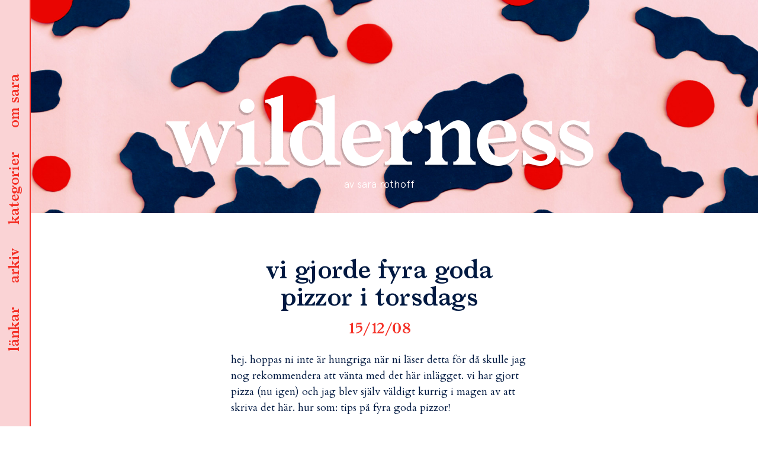

--- FILE ---
content_type: text/html; charset=UTF-8
request_url: https://sar.as/2015/12/vi-gjorde-fyra-goda-pizzor-i-torsdags/
body_size: 11902
content:
<!DOCTYPE html>
<html lang="sv-SE" class="no-js">
<head>
	<meta charset="UTF-8">
	<meta name="viewport" content="width=device-width, initial-scale=1">
	<meta name="theme-color" content="#fad3d5" />
	<link rel="profile" href="http://gmpg.org/xfn/11">
		<link href="https://fonts.googleapis.com/css?family=Cardo:400,400i,700" rel="stylesheet">
	<link rel="shortcut icon" href="https://sar.as/wp-content/themes/wilderness/favicon.png" />

	<script>
  		(function(i,s,o,g,r,a,m){i['GoogleAnalyticsObject']=r;i[r]=i[r]||function(){
  		(i[r].q=i[r].q||[]).push(arguments)},i[r].l=1*new Date();a=s.createElement(o),
  		m=s.getElementsByTagName(o)[0];a.async=1;a.src=g;m.parentNode.insertBefore(a,m)
  		})(window,document,'script','https://www.google-analytics.com/analytics.js','ga');
		
  		ga('create', 'UA-89725801-1', 'auto');
  		ga('send', 'pageview');
	</script>

	
	<script>(function(html){html.className = html.className.replace(/\bno-js\b/,'js')})(document.documentElement);</script>
<title>vi gjorde fyra goda pizzor i torsdags &#8211; wilderness</title>
<meta name='robots' content='max-image-preview:large' />
<script>window._wca = window._wca || [];</script>
<link rel='dns-prefetch' href='//stats.wp.com' />
<link rel='dns-prefetch' href='//fonts.googleapis.com' />
<link rel='dns-prefetch' href='//s.w.org' />
<link rel='dns-prefetch' href='//v0.wordpress.com' />
<link rel="alternate" type="application/rss+xml" title="wilderness &raquo; flöde" href="https://sar.as/feed/" />
<link rel="alternate" type="application/rss+xml" title="wilderness &raquo; kommentarsflöde" href="https://sar.as/comments/feed/" />
<link rel="alternate" type="application/rss+xml" title="wilderness &raquo; vi gjorde fyra goda pizzor i torsdags kommentarsflöde" href="https://sar.as/2015/12/vi-gjorde-fyra-goda-pizzor-i-torsdags/feed/" />
		<script type="text/javascript">
			window._wpemojiSettings = {"baseUrl":"https:\/\/s.w.org\/images\/core\/emoji\/13.0.1\/72x72\/","ext":".png","svgUrl":"https:\/\/s.w.org\/images\/core\/emoji\/13.0.1\/svg\/","svgExt":".svg","source":{"concatemoji":"https:\/\/sar.as\/wp-includes\/js\/wp-emoji-release.min.js?ver=5.7.14"}};
			!function(e,a,t){var n,r,o,i=a.createElement("canvas"),p=i.getContext&&i.getContext("2d");function s(e,t){var a=String.fromCharCode;p.clearRect(0,0,i.width,i.height),p.fillText(a.apply(this,e),0,0);e=i.toDataURL();return p.clearRect(0,0,i.width,i.height),p.fillText(a.apply(this,t),0,0),e===i.toDataURL()}function c(e){var t=a.createElement("script");t.src=e,t.defer=t.type="text/javascript",a.getElementsByTagName("head")[0].appendChild(t)}for(o=Array("flag","emoji"),t.supports={everything:!0,everythingExceptFlag:!0},r=0;r<o.length;r++)t.supports[o[r]]=function(e){if(!p||!p.fillText)return!1;switch(p.textBaseline="top",p.font="600 32px Arial",e){case"flag":return s([127987,65039,8205,9895,65039],[127987,65039,8203,9895,65039])?!1:!s([55356,56826,55356,56819],[55356,56826,8203,55356,56819])&&!s([55356,57332,56128,56423,56128,56418,56128,56421,56128,56430,56128,56423,56128,56447],[55356,57332,8203,56128,56423,8203,56128,56418,8203,56128,56421,8203,56128,56430,8203,56128,56423,8203,56128,56447]);case"emoji":return!s([55357,56424,8205,55356,57212],[55357,56424,8203,55356,57212])}return!1}(o[r]),t.supports.everything=t.supports.everything&&t.supports[o[r]],"flag"!==o[r]&&(t.supports.everythingExceptFlag=t.supports.everythingExceptFlag&&t.supports[o[r]]);t.supports.everythingExceptFlag=t.supports.everythingExceptFlag&&!t.supports.flag,t.DOMReady=!1,t.readyCallback=function(){t.DOMReady=!0},t.supports.everything||(n=function(){t.readyCallback()},a.addEventListener?(a.addEventListener("DOMContentLoaded",n,!1),e.addEventListener("load",n,!1)):(e.attachEvent("onload",n),a.attachEvent("onreadystatechange",function(){"complete"===a.readyState&&t.readyCallback()})),(n=t.source||{}).concatemoji?c(n.concatemoji):n.wpemoji&&n.twemoji&&(c(n.twemoji),c(n.wpemoji)))}(window,document,window._wpemojiSettings);
		</script>
		<style type="text/css">
img.wp-smiley,
img.emoji {
	display: inline !important;
	border: none !important;
	box-shadow: none !important;
	height: 1em !important;
	width: 1em !important;
	margin: 0 .07em !important;
	vertical-align: -0.1em !important;
	background: none !important;
	padding: 0 !important;
}
</style>
	<link rel='stylesheet' id='wc-block-vendors-style-css'  href='https://sar.as/wp-content/plugins/woocommerce/packages/woocommerce-blocks/build/vendors-style.css?ver=4.9.1' type='text/css' media='all' />
<link rel='stylesheet' id='wc-block-style-css'  href='https://sar.as/wp-content/plugins/woocommerce/packages/woocommerce-blocks/build/style.css?ver=4.9.1' type='text/css' media='all' />
<link rel='stylesheet' id='woocommerce-layout-css'  href='https://sar.as/wp-content/plugins/woocommerce/assets/css/woocommerce-layout.css?ver=5.3.3' type='text/css' media='all' />
<style id='woocommerce-layout-inline-css' type='text/css'>

	.infinite-scroll .woocommerce-pagination {
		display: none;
	}
</style>
<link rel='stylesheet' id='woocommerce-smallscreen-css'  href='https://sar.as/wp-content/plugins/woocommerce/assets/css/woocommerce-smallscreen.css?ver=5.3.3' type='text/css' media='only screen and (max-width: 768px)' />
<link rel='stylesheet' id='woocommerce-general-css'  href='https://sar.as/wp-content/plugins/woocommerce/assets/css/woocommerce.css?ver=5.3.3' type='text/css' media='all' />
<style id='woocommerce-inline-inline-css' type='text/css'>
.woocommerce form .form-row .required { visibility: visible; }
</style>
<link rel='stylesheet' id='wilderness-fonts-css'  href='https://fonts.googleapis.com/css?family=Merriweather%3A400%2C700%2C900%2C400italic%2C700italic%2C900italic%7CMontserrat%3A400%2C700%7CInconsolata%3A400&#038;subset=latin%2Clatin-ext' type='text/css' media='all' />
<link rel='stylesheet' id='wilderness-style-css'  href='https://sar.as/wp-content/themes/wilderness/style.css?ver=5.7.14' type='text/css' media='all' />
<!--[if lt IE 10]>
<link rel='stylesheet' id='wilderness-ie-css'  href='https://sar.as/wp-content/themes/wilderness/css/ie.css?ver=20160816' type='text/css' media='all' />
<![endif]-->
<!--[if lt IE 9]>
<link rel='stylesheet' id='wilderness-ie8-css'  href='https://sar.as/wp-content/themes/wilderness/css/ie8.css?ver=20160816' type='text/css' media='all' />
<![endif]-->
<!--[if lt IE 8]>
<link rel='stylesheet' id='wilderness-ie7-css'  href='https://sar.as/wp-content/themes/wilderness/css/ie7.css?ver=20160816' type='text/css' media='all' />
<![endif]-->
<link rel='stylesheet' id='jetpack_css-css'  href='https://sar.as/wp-content/plugins/jetpack/css/jetpack.css?ver=9.7.3' type='text/css' media='all' />
<script type='text/javascript' src='https://sar.as/wp-content/themes/wilderness/js/scroll.js?ver=5.7.14' id='scroll-js'></script>
<script type='text/javascript' src='https://sar.as/wp-includes/js/jquery/jquery.min.js?ver=3.5.1' id='jquery-core-js'></script>
<script type='text/javascript' src='https://sar.as/wp-includes/js/jquery/jquery-migrate.min.js?ver=3.3.2' id='jquery-migrate-js'></script>
<script defer type='text/javascript' src='https://stats.wp.com/s-202604.js' id='woocommerce-analytics-js'></script>
<!--[if lt IE 9]>
<script type='text/javascript' src='https://sar.as/wp-content/themes/wilderness/js/html5.js?ver=3.7.3' id='wilderness-html5-js'></script>
<![endif]-->
<link rel="https://api.w.org/" href="https://sar.as/wp-json/" /><link rel="alternate" type="application/json" href="https://sar.as/wp-json/wp/v2/posts/2144278778" /><link rel="EditURI" type="application/rsd+xml" title="RSD" href="https://sar.as/xmlrpc.php?rsd" />
<link rel="wlwmanifest" type="application/wlwmanifest+xml" href="https://sar.as/wp-includes/wlwmanifest.xml" /> 
<meta name="generator" content="WordPress 5.7.14" />
<meta name="generator" content="WooCommerce 5.3.3" />
<link rel="canonical" href="https://sar.as/2015/12/vi-gjorde-fyra-goda-pizzor-i-torsdags/" />
<link rel='shortlink' href='https://wp.me/p8flGU-2l7aRA' />
<link rel="alternate" type="application/json+oembed" href="https://sar.as/wp-json/oembed/1.0/embed?url=https%3A%2F%2Fsar.as%2F2015%2F12%2Fvi-gjorde-fyra-goda-pizzor-i-torsdags%2F" />
<link rel="alternate" type="text/xml+oembed" href="https://sar.as/wp-json/oembed/1.0/embed?url=https%3A%2F%2Fsar.as%2F2015%2F12%2Fvi-gjorde-fyra-goda-pizzor-i-torsdags%2F&#038;format=xml" />
<style type='text/css'>img#wpstats{display:none}</style>
			<noscript><style>.woocommerce-product-gallery{ opacity: 1 !important; }</style></noscript>
	<style type="text/css">.recentcomments a{display:inline !important;padding:0 !important;margin:0 !important;}</style>
<!-- Jetpack Open Graph Tags -->
<meta property="og:type" content="article" />
<meta property="og:title" content="vi gjorde fyra goda pizzor i torsdags" />
<meta property="og:url" content="https://sar.as/2015/12/vi-gjorde-fyra-goda-pizzor-i-torsdags/" />
<meta property="og:description" content="hej. hoppas ni inte är hungriga när ni läser detta för då skulle jag nog rekommendera att vänta med det här inlägget. vi har gjort pizza (nu igen) och jag blev själv väldigt kurrig i magen av att s…" />
<meta property="article:published_time" content="2015-12-08T17:42:24+00:00" />
<meta property="article:modified_time" content="2015-12-08T17:42:24+00:00" />
<meta property="og:site_name" content="wilderness" />
<meta property="og:image" content="http://sara.metromode.se/files/2015/12/112.jpg" />
<meta property="og:image:width" content="1000" />
<meta property="og:image:height" content="667" />
<meta property="og:image:alt" content="kalljÃ¤st pizzadeg" />
<meta property="og:locale" content="sv_SE" />
<meta name="twitter:text:title" content="vi gjorde fyra goda pizzor i torsdags" />
<meta name="twitter:image" content="http://sara.metromode.se/files/2015/12/112.jpg?w=640" />
<meta name="twitter:image:alt" content="kalljÃ¤st pizzadeg" />
<meta name="twitter:card" content="summary_large_image" />

<!-- End Jetpack Open Graph Tags -->
</head>

<body class="post-template-default single single-post postid-2144278778 single-format-standard theme-wilderness woocommerce-no-js">
<div id="page" class="site">
	<div class="site-inner">
		<a href="/" class="site-logo-small"></a>
		<header id="masthead" class="site-header" role="banner" 

		
				style="background-image: url(https://sar.as/wp-content/uploads/2016/12/header-image.jpg)" 
			
		>
			<div class="site-header-main">

							</div><!-- .site-header-main -->
		</header><!-- .site-header -->

		<section class="menu">
			<ul id="menu-list">
			<li><a data-menu-item="bloggers" href="#">länkar</a></li>
			<li><a data-menu-item="archive" href="#">arkiv</a></li>
			<li><a data-menu-item="categories" href="#">kategorier</a></li>
			<li><a data-menu-item="about" href="#">om sara</a></li>
		</ul>	
		</section>

		

<div class="menu-overlay">
	<div class="menu-wrapper">

		<a href="/" class="site-logo-small pink"></a>
		<!--<header class="pink site-header">
			<div class="site-branding">
					
									<p class="site-title"><a href="https://sar.as/" rel="home">wilderness</a></p>
									<p class="site-description">av sara rothoff</p>
							</div>

		</header>-->
		<a href="#" class="close-btn close-menu">stäng</a>
				<content class="menu-content">
			<section>
				<div class="content-area">
					<content class="menu-section about">
						
<div class="about-text">
	<img width="896" height="1353" src="https://sar.as/wp-content/uploads/2020/09/1-1-e1600976701766.jpg" class="profile-photo wp-post-image" alt="" loading="lazy" srcset="https://sar.as/wp-content/uploads/2020/09/1-1-e1600976701766.jpg 896w, https://sar.as/wp-content/uploads/2020/09/1-1-e1600976701766-199x300.jpg 199w, https://sar.as/wp-content/uploads/2020/09/1-1-e1600976701766-678x1024.jpg 678w, https://sar.as/wp-content/uploads/2020/09/1-1-e1600976701766-768x1160.jpg 768w" sizes="(max-width: 709px) 85vw, (max-width: 909px) 67vw, (max-width: 1362px) 62vw, 840px" />	<div class="menu-text-wrapper">
		<p>&nbsp;</p>
<p>jag heter sara edström och bor<br />
i stockholm. jag jobbar som<br />
grafisk formgivare och det här<br />
är min personliga blogg.</p>
<p>för förfrågningar/pressutskick<br />
/kärleksbrev hänvisas till:<br />
<a href="mailto:hej@sar.as">hej@sar.as</a></p>
<p class="p1">portfolio med mina arbeten<br />
hittar du <a href="http://sar.as/portfolio">här</a>.</p>
	</div>
</div>					</content>
					<content class="menu-section categories">
						


<form role="search" method="get" class="search-form" action="https://sar.as/">
	<label>
		<span class="screen-reader-text">leta efter:</span>
		<input type="search" class="search-field" placeholder="sök&hellip;" value="" name="s" />
	</label>
	<button type="submit" class="search-submit"><span class="screen-reader-text">sök</span></button>
</form>
			<div class="category-image">
			<a href="https://sar.as/category/allt/">
				<img width="1000" height="270" src="https://sar.as/wp-content/uploads/2021/05/kategoribild-wilderness.png" class="attachment-full size-full" alt="" loading="lazy" srcset="https://sar.as/wp-content/uploads/2021/05/kategoribild-wilderness.png 1000w, https://sar.as/wp-content/uploads/2021/05/kategoribild-wilderness-300x81.png 300w, https://sar.as/wp-content/uploads/2021/05/kategoribild-wilderness-768x207.png 768w" sizes="(max-width: 709px) 85vw, (max-width: 909px) 67vw, (max-width: 1362px) 62vw, 840px" />				<span>allt</span>
			</a>
		</div>
	  
			<div class="category-image">
			<a href="https://sar.as/category/ata/">
				<img width="1000" height="270" src="https://sar.as/wp-content/uploads/2021/05/kategoribild-wilderness.png" class="attachment-full size-full" alt="" loading="lazy" srcset="https://sar.as/wp-content/uploads/2021/05/kategoribild-wilderness.png 1000w, https://sar.as/wp-content/uploads/2021/05/kategoribild-wilderness-300x81.png 300w, https://sar.as/wp-content/uploads/2021/05/kategoribild-wilderness-768x207.png 768w" sizes="(max-width: 709px) 85vw, (max-width: 909px) 67vw, (max-width: 1362px) 62vw, 840px" />				<span>äta</span>
			</a>
		</div>
	  
			<div class="category-image">
			<a href="https://sar.as/category/bara/">
				<img width="1000" height="270" src="https://sar.as/wp-content/uploads/2021/05/kategoribild-wilderness.png" class="attachment-full size-full" alt="" loading="lazy" srcset="https://sar.as/wp-content/uploads/2021/05/kategoribild-wilderness.png 1000w, https://sar.as/wp-content/uploads/2021/05/kategoribild-wilderness-300x81.png 300w, https://sar.as/wp-content/uploads/2021/05/kategoribild-wilderness-768x207.png 768w" sizes="(max-width: 709px) 85vw, (max-width: 909px) 67vw, (max-width: 1362px) 62vw, 840px" />				<span>bära</span>
			</a>
		</div>
	  
			<div class="category-image">
			<a href="https://sar.as/category/bo/">
				<img width="1000" height="270" src="https://sar.as/wp-content/uploads/2021/05/kategoribild-wilderness.png" class="attachment-full size-full" alt="" loading="lazy" srcset="https://sar.as/wp-content/uploads/2021/05/kategoribild-wilderness.png 1000w, https://sar.as/wp-content/uploads/2021/05/kategoribild-wilderness-300x81.png 300w, https://sar.as/wp-content/uploads/2021/05/kategoribild-wilderness-768x207.png 768w" sizes="(max-width: 709px) 85vw, (max-width: 909px) 67vw, (max-width: 1362px) 62vw, 840px" />				<span>bo</span>
			</a>
		</div>
	  
			<div class="category-image">
			<a href="https://sar.as/category/film/">
				<img width="1000" height="270" src="https://sar.as/wp-content/uploads/2021/05/kategoribild-wilderness.png" class="attachment-full size-full" alt="" loading="lazy" srcset="https://sar.as/wp-content/uploads/2021/05/kategoribild-wilderness.png 1000w, https://sar.as/wp-content/uploads/2021/05/kategoribild-wilderness-300x81.png 300w, https://sar.as/wp-content/uploads/2021/05/kategoribild-wilderness-768x207.png 768w" sizes="(max-width: 709px) 85vw, (max-width: 909px) 67vw, (max-width: 1362px) 62vw, 840px" />				<span>film</span>
			</a>
		</div>
	  
			<div class="category-image">
			<a href="https://sar.as/category/grafisk-form/">
				<img width="1000" height="270" src="https://sar.as/wp-content/uploads/2021/05/kategoribild-wilderness.png" class="attachment-full size-full" alt="" loading="lazy" srcset="https://sar.as/wp-content/uploads/2021/05/kategoribild-wilderness.png 1000w, https://sar.as/wp-content/uploads/2021/05/kategoribild-wilderness-300x81.png 300w, https://sar.as/wp-content/uploads/2021/05/kategoribild-wilderness-768x207.png 768w" sizes="(max-width: 709px) 85vw, (max-width: 909px) 67vw, (max-width: 1362px) 62vw, 840px" />				<span>grafisk form</span>
			</a>
		</div>
	  
			<div class="category-image">
			<a href="https://sar.as/category/jobb/">
				<img width="1000" height="270" src="https://sar.as/wp-content/uploads/2021/05/kategoribild-wilderness.png" class="attachment-full size-full" alt="" loading="lazy" srcset="https://sar.as/wp-content/uploads/2021/05/kategoribild-wilderness.png 1000w, https://sar.as/wp-content/uploads/2021/05/kategoribild-wilderness-300x81.png 300w, https://sar.as/wp-content/uploads/2021/05/kategoribild-wilderness-768x207.png 768w" sizes="(max-width: 709px) 85vw, (max-width: 909px) 67vw, (max-width: 1362px) 62vw, 840px" />				<span>jobb</span>
			</a>
		</div>
	  
			<div class="category-image">
			<a href="https://sar.as/category/lasa/">
				<img width="1000" height="270" src="https://sar.as/wp-content/uploads/2021/05/kategoribild-wilderness.png" class="attachment-full size-full" alt="" loading="lazy" srcset="https://sar.as/wp-content/uploads/2021/05/kategoribild-wilderness.png 1000w, https://sar.as/wp-content/uploads/2021/05/kategoribild-wilderness-300x81.png 300w, https://sar.as/wp-content/uploads/2021/05/kategoribild-wilderness-768x207.png 768w" sizes="(max-width: 709px) 85vw, (max-width: 909px) 67vw, (max-width: 1362px) 62vw, 840px" />				<span>läsa</span>
			</a>
		</div>
	  
			<div class="category-image">
			<a href="https://sar.as/category/lista/">
				<img width="1000" height="270" src="https://sar.as/wp-content/uploads/2021/05/kategoribild-wilderness.png" class="attachment-full size-full" alt="" loading="lazy" srcset="https://sar.as/wp-content/uploads/2021/05/kategoribild-wilderness.png 1000w, https://sar.as/wp-content/uploads/2021/05/kategoribild-wilderness-300x81.png 300w, https://sar.as/wp-content/uploads/2021/05/kategoribild-wilderness-768x207.png 768w" sizes="(max-width: 709px) 85vw, (max-width: 909px) 67vw, (max-width: 1362px) 62vw, 840px" />				<span>lista</span>
			</a>
		</div>
	  
			<div class="category-image">
			<a href="https://sar.as/category/okategoriserade/">
				<img width="1000" height="270" src="https://sar.as/wp-content/uploads/2021/05/kategoribild-wilderness.png" class="attachment-full size-full" alt="" loading="lazy" srcset="https://sar.as/wp-content/uploads/2021/05/kategoribild-wilderness.png 1000w, https://sar.as/wp-content/uploads/2021/05/kategoribild-wilderness-300x81.png 300w, https://sar.as/wp-content/uploads/2021/05/kategoribild-wilderness-768x207.png 768w" sizes="(max-width: 709px) 85vw, (max-width: 909px) 67vw, (max-width: 1362px) 62vw, 840px" />				<span>okategoriserade</span>
			</a>
		</div>
	  
			<div class="category-image">
			<a href="https://sar.as/category/qa/">
				<img width="1000" height="270" src="https://sar.as/wp-content/uploads/2021/05/kategoribild-wilderness.png" class="attachment-full size-full" alt="" loading="lazy" srcset="https://sar.as/wp-content/uploads/2021/05/kategoribild-wilderness.png 1000w, https://sar.as/wp-content/uploads/2021/05/kategoribild-wilderness-300x81.png 300w, https://sar.as/wp-content/uploads/2021/05/kategoribild-wilderness-768x207.png 768w" sizes="(max-width: 709px) 85vw, (max-width: 909px) 67vw, (max-width: 1362px) 62vw, 840px" />				<span>Q&amp;A</span>
			</a>
		</div>
	  
			<div class="category-image">
			<a href="https://sar.as/category/repriser/">
				<img width="1000" height="270" src="https://sar.as/wp-content/uploads/2021/05/kategoribild-wilderness.png" class="attachment-full size-full" alt="" loading="lazy" srcset="https://sar.as/wp-content/uploads/2021/05/kategoribild-wilderness.png 1000w, https://sar.as/wp-content/uploads/2021/05/kategoribild-wilderness-300x81.png 300w, https://sar.as/wp-content/uploads/2021/05/kategoribild-wilderness-768x207.png 768w" sizes="(max-width: 709px) 85vw, (max-width: 909px) 67vw, (max-width: 1362px) 62vw, 840px" />				<span>repriser</span>
			</a>
		</div>
	  
			<div class="category-image">
			<a href="https://sar.as/category/resa/">
				<img width="1000" height="270" src="https://sar.as/wp-content/uploads/2021/05/kategoribild-wilderness.png" class="attachment-full size-full" alt="" loading="lazy" srcset="https://sar.as/wp-content/uploads/2021/05/kategoribild-wilderness.png 1000w, https://sar.as/wp-content/uploads/2021/05/kategoribild-wilderness-300x81.png 300w, https://sar.as/wp-content/uploads/2021/05/kategoribild-wilderness-768x207.png 768w" sizes="(max-width: 709px) 85vw, (max-width: 909px) 67vw, (max-width: 1362px) 62vw, 840px" />				<span>resa</span>
			</a>
		</div>
	  
			<div class="category-image">
			<a href="https://sar.as/category/skapa/">
				<img width="1000" height="270" src="https://sar.as/wp-content/uploads/2021/05/kategoribild-wilderness.png" class="attachment-full size-full" alt="" loading="lazy" srcset="https://sar.as/wp-content/uploads/2021/05/kategoribild-wilderness.png 1000w, https://sar.as/wp-content/uploads/2021/05/kategoribild-wilderness-300x81.png 300w, https://sar.as/wp-content/uploads/2021/05/kategoribild-wilderness-768x207.png 768w" sizes="(max-width: 709px) 85vw, (max-width: 909px) 67vw, (max-width: 1362px) 62vw, 840px" />				<span>skapa</span>
			</a>
		</div>
	  
			<div class="category-image">
			<a href="https://sar.as/category/skola/">
				<img width="1000" height="270" src="https://sar.as/wp-content/uploads/2021/05/kategoribild-wilderness.png" class="attachment-full size-full" alt="" loading="lazy" srcset="https://sar.as/wp-content/uploads/2021/05/kategoribild-wilderness.png 1000w, https://sar.as/wp-content/uploads/2021/05/kategoribild-wilderness-300x81.png 300w, https://sar.as/wp-content/uploads/2021/05/kategoribild-wilderness-768x207.png 768w" sizes="(max-width: 709px) 85vw, (max-width: 909px) 67vw, (max-width: 1362px) 62vw, 840px" />				<span>skola</span>
			</a>
		</div>
	  
			<div class="category-image">
			<a href="https://sar.as/category/sy/">
				<img width="1000" height="270" src="https://sar.as/wp-content/uploads/2021/05/kategoribild-wilderness.png" class="attachment-full size-full" alt="" loading="lazy" srcset="https://sar.as/wp-content/uploads/2021/05/kategoribild-wilderness.png 1000w, https://sar.as/wp-content/uploads/2021/05/kategoribild-wilderness-300x81.png 300w, https://sar.as/wp-content/uploads/2021/05/kategoribild-wilderness-768x207.png 768w" sizes="(max-width: 709px) 85vw, (max-width: 909px) 67vw, (max-width: 1362px) 62vw, 840px" />				<span>sy</span>
			</a>
		</div>
	  
  					</content>
					<content class="menu-section archive">
						


<form role="search" method="get" class="search-form" action="https://sar.as/">
	<label>
		<span class="screen-reader-text">leta efter:</span>
		<input type="search" class="search-field" placeholder="sök&hellip;" value="" name="s" />
	</label>
	<button type="submit" class="search-submit"><span class="screen-reader-text">sök</span></button>
</form>
	<div class="archive-list">
	<ul>
	<li><h3>2026</h3></li>
		<li>
		<a href="https://sar.as/2026/01">
			<span class="archive-month">januari</span>
		</a>
	</li>
			</ul>
		</div>
			<div class="archive-list">
	<ul>
	<li><h3>2025</h3></li>
		<li>
		<a href="https://sar.as/2025/06">
			<span class="archive-month">juni</span>
		</a>
	</li>
	<li>
		<a href="https://sar.as/2025/05">
			<span class="archive-month">maj</span>
		</a>
	</li>
	<li>
		<a href="https://sar.as/2025/04">
			<span class="archive-month">april</span>
		</a>
	</li>
			</ul>
		</div>
			<div class="archive-list">
	<ul>
	<li><h3>2024</h3></li>
		<li>
		<a href="https://sar.as/2024/12">
			<span class="archive-month">december</span>
		</a>
	</li>
	<li>
		<a href="https://sar.as/2024/05">
			<span class="archive-month">maj</span>
		</a>
	</li>
			</ul>
		</div>
			<div class="archive-list">
	<ul>
	<li><h3>2023</h3></li>
		<li>
		<a href="https://sar.as/2023/11">
			<span class="archive-month">november</span>
		</a>
	</li>
	<li>
		<a href="https://sar.as/2023/09">
			<span class="archive-month">september</span>
		</a>
	</li>
	<li>
		<a href="https://sar.as/2023/04">
			<span class="archive-month">april</span>
		</a>
	</li>
	<li>
		<a href="https://sar.as/2023/03">
			<span class="archive-month">mars</span>
		</a>
	</li>
	<li>
		<a href="https://sar.as/2023/02">
			<span class="archive-month">februari</span>
		</a>
	</li>
			</ul>
		</div>
			<div class="archive-list">
	<ul>
	<li><h3>2022</h3></li>
		<li>
		<a href="https://sar.as/2022/11">
			<span class="archive-month">november</span>
		</a>
	</li>
	<li>
		<a href="https://sar.as/2022/08">
			<span class="archive-month">augusti</span>
		</a>
	</li>
	<li>
		<a href="https://sar.as/2022/07">
			<span class="archive-month">juli</span>
		</a>
	</li>
	<li>
		<a href="https://sar.as/2022/06">
			<span class="archive-month">juni</span>
		</a>
	</li>
	<li>
		<a href="https://sar.as/2022/05">
			<span class="archive-month">maj</span>
		</a>
	</li>
	<li>
		<a href="https://sar.as/2022/04">
			<span class="archive-month">april</span>
		</a>
	</li>
	<li>
		<a href="https://sar.as/2022/03">
			<span class="archive-month">mars</span>
		</a>
	</li>
	<li>
		<a href="https://sar.as/2022/02">
			<span class="archive-month">februari</span>
		</a>
	</li>
	<li>
		<a href="https://sar.as/2022/01">
			<span class="archive-month">januari</span>
		</a>
	</li>
			</ul>
		</div>
			<div class="archive-list">
	<ul>
	<li><h3>2021</h3></li>
		<li>
		<a href="https://sar.as/2021/12">
			<span class="archive-month">december</span>
		</a>
	</li>
	<li>
		<a href="https://sar.as/2021/11">
			<span class="archive-month">november</span>
		</a>
	</li>
	<li>
		<a href="https://sar.as/2021/10">
			<span class="archive-month">oktober</span>
		</a>
	</li>
	<li>
		<a href="https://sar.as/2021/09">
			<span class="archive-month">september</span>
		</a>
	</li>
	<li>
		<a href="https://sar.as/2021/08">
			<span class="archive-month">augusti</span>
		</a>
	</li>
	<li>
		<a href="https://sar.as/2021/07">
			<span class="archive-month">juli</span>
		</a>
	</li>
	<li>
		<a href="https://sar.as/2021/06">
			<span class="archive-month">juni</span>
		</a>
	</li>
	<li>
		<a href="https://sar.as/2021/05">
			<span class="archive-month">maj</span>
		</a>
	</li>
	<li>
		<a href="https://sar.as/2021/04">
			<span class="archive-month">april</span>
		</a>
	</li>
	<li>
		<a href="https://sar.as/2021/03">
			<span class="archive-month">mars</span>
		</a>
	</li>
	<li>
		<a href="https://sar.as/2021/02">
			<span class="archive-month">februari</span>
		</a>
	</li>
	<li>
		<a href="https://sar.as/2021/01">
			<span class="archive-month">januari</span>
		</a>
	</li>
			</ul>
		</div>
			<div class="archive-list">
	<ul>
	<li><h3>2020</h3></li>
		<li>
		<a href="https://sar.as/2020/12">
			<span class="archive-month">december</span>
		</a>
	</li>
	<li>
		<a href="https://sar.as/2020/11">
			<span class="archive-month">november</span>
		</a>
	</li>
	<li>
		<a href="https://sar.as/2020/10">
			<span class="archive-month">oktober</span>
		</a>
	</li>
	<li>
		<a href="https://sar.as/2020/09">
			<span class="archive-month">september</span>
		</a>
	</li>
	<li>
		<a href="https://sar.as/2020/08">
			<span class="archive-month">augusti</span>
		</a>
	</li>
	<li>
		<a href="https://sar.as/2020/07">
			<span class="archive-month">juli</span>
		</a>
	</li>
	<li>
		<a href="https://sar.as/2020/06">
			<span class="archive-month">juni</span>
		</a>
	</li>
	<li>
		<a href="https://sar.as/2020/05">
			<span class="archive-month">maj</span>
		</a>
	</li>
	<li>
		<a href="https://sar.as/2020/04">
			<span class="archive-month">april</span>
		</a>
	</li>
	<li>
		<a href="https://sar.as/2020/03">
			<span class="archive-month">mars</span>
		</a>
	</li>
	<li>
		<a href="https://sar.as/2020/02">
			<span class="archive-month">februari</span>
		</a>
	</li>
	<li>
		<a href="https://sar.as/2020/01">
			<span class="archive-month">januari</span>
		</a>
	</li>
			</ul>
		</div>
			<div class="archive-list">
	<ul>
	<li><h3>2019</h3></li>
		<li>
		<a href="https://sar.as/2019/12">
			<span class="archive-month">december</span>
		</a>
	</li>
	<li>
		<a href="https://sar.as/2019/11">
			<span class="archive-month">november</span>
		</a>
	</li>
	<li>
		<a href="https://sar.as/2019/10">
			<span class="archive-month">oktober</span>
		</a>
	</li>
	<li>
		<a href="https://sar.as/2019/09">
			<span class="archive-month">september</span>
		</a>
	</li>
	<li>
		<a href="https://sar.as/2019/08">
			<span class="archive-month">augusti</span>
		</a>
	</li>
	<li>
		<a href="https://sar.as/2019/07">
			<span class="archive-month">juli</span>
		</a>
	</li>
	<li>
		<a href="https://sar.as/2019/06">
			<span class="archive-month">juni</span>
		</a>
	</li>
	<li>
		<a href="https://sar.as/2019/05">
			<span class="archive-month">maj</span>
		</a>
	</li>
	<li>
		<a href="https://sar.as/2019/04">
			<span class="archive-month">april</span>
		</a>
	</li>
	<li>
		<a href="https://sar.as/2019/03">
			<span class="archive-month">mars</span>
		</a>
	</li>
	<li>
		<a href="https://sar.as/2019/02">
			<span class="archive-month">februari</span>
		</a>
	</li>
	<li>
		<a href="https://sar.as/2019/01">
			<span class="archive-month">januari</span>
		</a>
	</li>
			</ul>
		</div>
			<div class="archive-list">
	<ul>
	<li><h3>2018</h3></li>
		<li>
		<a href="https://sar.as/2018/12">
			<span class="archive-month">december</span>
		</a>
	</li>
	<li>
		<a href="https://sar.as/2018/11">
			<span class="archive-month">november</span>
		</a>
	</li>
	<li>
		<a href="https://sar.as/2018/10">
			<span class="archive-month">oktober</span>
		</a>
	</li>
	<li>
		<a href="https://sar.as/2018/09">
			<span class="archive-month">september</span>
		</a>
	</li>
	<li>
		<a href="https://sar.as/2018/08">
			<span class="archive-month">augusti</span>
		</a>
	</li>
	<li>
		<a href="https://sar.as/2018/07">
			<span class="archive-month">juli</span>
		</a>
	</li>
	<li>
		<a href="https://sar.as/2018/06">
			<span class="archive-month">juni</span>
		</a>
	</li>
	<li>
		<a href="https://sar.as/2018/05">
			<span class="archive-month">maj</span>
		</a>
	</li>
	<li>
		<a href="https://sar.as/2018/04">
			<span class="archive-month">april</span>
		</a>
	</li>
	<li>
		<a href="https://sar.as/2018/03">
			<span class="archive-month">mars</span>
		</a>
	</li>
	<li>
		<a href="https://sar.as/2018/02">
			<span class="archive-month">februari</span>
		</a>
	</li>
	<li>
		<a href="https://sar.as/2018/01">
			<span class="archive-month">januari</span>
		</a>
	</li>
			</ul>
		</div>
			<div class="archive-list">
	<ul>
	<li><h3>2017</h3></li>
		<li>
		<a href="https://sar.as/2017/12">
			<span class="archive-month">december</span>
		</a>
	</li>
	<li>
		<a href="https://sar.as/2017/11">
			<span class="archive-month">november</span>
		</a>
	</li>
	<li>
		<a href="https://sar.as/2017/10">
			<span class="archive-month">oktober</span>
		</a>
	</li>
	<li>
		<a href="https://sar.as/2017/09">
			<span class="archive-month">september</span>
		</a>
	</li>
	<li>
		<a href="https://sar.as/2017/08">
			<span class="archive-month">augusti</span>
		</a>
	</li>
	<li>
		<a href="https://sar.as/2017/07">
			<span class="archive-month">juli</span>
		</a>
	</li>
	<li>
		<a href="https://sar.as/2017/06">
			<span class="archive-month">juni</span>
		</a>
	</li>
	<li>
		<a href="https://sar.as/2017/05">
			<span class="archive-month">maj</span>
		</a>
	</li>
	<li>
		<a href="https://sar.as/2017/04">
			<span class="archive-month">april</span>
		</a>
	</li>
	<li>
		<a href="https://sar.as/2017/03">
			<span class="archive-month">mars</span>
		</a>
	</li>
	<li>
		<a href="https://sar.as/2017/02">
			<span class="archive-month">februari</span>
		</a>
	</li>
	<li>
		<a href="https://sar.as/2017/01">
			<span class="archive-month">januari</span>
		</a>
	</li>
			</ul>
		</div>
			<div class="archive-list">
	<ul>
	<li><h3>2016</h3></li>
		<li>
		<a href="https://sar.as/2016/12">
			<span class="archive-month">december</span>
		</a>
	</li>
	<li>
		<a href="https://sar.as/2016/11">
			<span class="archive-month">november</span>
		</a>
	</li>
	<li>
		<a href="https://sar.as/2016/10">
			<span class="archive-month">oktober</span>
		</a>
	</li>
	<li>
		<a href="https://sar.as/2016/09">
			<span class="archive-month">september</span>
		</a>
	</li>
	<li>
		<a href="https://sar.as/2016/08">
			<span class="archive-month">augusti</span>
		</a>
	</li>
	<li>
		<a href="https://sar.as/2016/07">
			<span class="archive-month">juli</span>
		</a>
	</li>
	<li>
		<a href="https://sar.as/2016/06">
			<span class="archive-month">juni</span>
		</a>
	</li>
	<li>
		<a href="https://sar.as/2016/05">
			<span class="archive-month">maj</span>
		</a>
	</li>
	<li>
		<a href="https://sar.as/2016/04">
			<span class="archive-month">april</span>
		</a>
	</li>
	<li>
		<a href="https://sar.as/2016/03">
			<span class="archive-month">mars</span>
		</a>
	</li>
	<li>
		<a href="https://sar.as/2016/02">
			<span class="archive-month">februari</span>
		</a>
	</li>
	<li>
		<a href="https://sar.as/2016/01">
			<span class="archive-month">januari</span>
		</a>
	</li>
			</ul>
		</div>
			<div class="archive-list">
	<ul>
	<li><h3>2015</h3></li>
		<li>
		<a href="https://sar.as/2015/12">
			<span class="archive-month">december</span>
		</a>
	</li>
	<li>
		<a href="https://sar.as/2015/11">
			<span class="archive-month">november</span>
		</a>
	</li>
	<li>
		<a href="https://sar.as/2015/10">
			<span class="archive-month">oktober</span>
		</a>
	</li>
	<li>
		<a href="https://sar.as/2015/09">
			<span class="archive-month">september</span>
		</a>
	</li>
	<li>
		<a href="https://sar.as/2015/08">
			<span class="archive-month">augusti</span>
		</a>
	</li>
	<li>
		<a href="https://sar.as/2015/07">
			<span class="archive-month">juli</span>
		</a>
	</li>
	<li>
		<a href="https://sar.as/2015/06">
			<span class="archive-month">juni</span>
		</a>
	</li>
	<li>
		<a href="https://sar.as/2015/05">
			<span class="archive-month">maj</span>
		</a>
	</li>
	<li>
		<a href="https://sar.as/2015/04">
			<span class="archive-month">april</span>
		</a>
	</li>
	<li>
		<a href="https://sar.as/2015/03">
			<span class="archive-month">mars</span>
		</a>
	</li>
	<li>
		<a href="https://sar.as/2015/02">
			<span class="archive-month">februari</span>
		</a>
	</li>
	<li>
		<a href="https://sar.as/2015/01">
			<span class="archive-month">januari</span>
		</a>
	</li>
			</ul>
		</div>
			<div class="archive-list">
	<ul>
	<li><h3>2014</h3></li>
		<li>
		<a href="https://sar.as/2014/12">
			<span class="archive-month">december</span>
		</a>
	</li>
	<li>
		<a href="https://sar.as/2014/11">
			<span class="archive-month">november</span>
		</a>
	</li>
	<li>
		<a href="https://sar.as/2014/10">
			<span class="archive-month">oktober</span>
		</a>
	</li>
	<li>
		<a href="https://sar.as/2014/09">
			<span class="archive-month">september</span>
		</a>
	</li>
	<li>
		<a href="https://sar.as/2014/08">
			<span class="archive-month">augusti</span>
		</a>
	</li>
	<li>
		<a href="https://sar.as/2014/06">
			<span class="archive-month">juni</span>
		</a>
	</li>
	<li>
		<a href="https://sar.as/2014/05">
			<span class="archive-month">maj</span>
		</a>
	</li>
	<li>
		<a href="https://sar.as/2014/04">
			<span class="archive-month">april</span>
		</a>
	</li>
	<li>
		<a href="https://sar.as/2014/03">
			<span class="archive-month">mars</span>
		</a>
	</li>
	<li>
		<a href="https://sar.as/2014/02">
			<span class="archive-month">februari</span>
		</a>
	</li>
	<li>
		<a href="https://sar.as/2014/01">
			<span class="archive-month">januari</span>
		</a>
	</li>
			</ul>
		</div>
			<div class="archive-list">
	<ul>
	<li><h3>2013</h3></li>
		<li>
		<a href="https://sar.as/2013/12">
			<span class="archive-month">december</span>
		</a>
	</li>
	<li>
		<a href="https://sar.as/2013/11">
			<span class="archive-month">november</span>
		</a>
	</li>
	<li>
		<a href="https://sar.as/2013/10">
			<span class="archive-month">oktober</span>
		</a>
	</li>
	<li>
		<a href="https://sar.as/2013/09">
			<span class="archive-month">september</span>
		</a>
	</li>
	<li>
		<a href="https://sar.as/2013/08">
			<span class="archive-month">augusti</span>
		</a>
	</li>
	<li>
		<a href="https://sar.as/2013/07">
			<span class="archive-month">juli</span>
		</a>
	</li>
	<li>
		<a href="https://sar.as/2013/06">
			<span class="archive-month">juni</span>
		</a>
	</li>
	<li>
		<a href="https://sar.as/2013/05">
			<span class="archive-month">maj</span>
		</a>
	</li>
	<li>
		<a href="https://sar.as/2013/04">
			<span class="archive-month">april</span>
		</a>
	</li>
	<li>
		<a href="https://sar.as/2013/03">
			<span class="archive-month">mars</span>
		</a>
	</li>
	<li>
		<a href="https://sar.as/2013/02">
			<span class="archive-month">februari</span>
		</a>
	</li>
	<li>
		<a href="https://sar.as/2013/01">
			<span class="archive-month">januari</span>
		</a>
	</li>
			</ul>
		</div>
			<div class="archive-list">
	<ul>
	<li><h3>2012</h3></li>
		<li>
		<a href="https://sar.as/2012/12">
			<span class="archive-month">december</span>
		</a>
	</li>
	<li>
		<a href="https://sar.as/2012/11">
			<span class="archive-month">november</span>
		</a>
	</li>
	<li>
		<a href="https://sar.as/2012/10">
			<span class="archive-month">oktober</span>
		</a>
	</li>
	<li>
		<a href="https://sar.as/2012/09">
			<span class="archive-month">september</span>
		</a>
	</li>
</ul>
</div>					</content>
					<content class="menu-section bloggers">
						

<div class="menu-text-wrapper">
	<h2 style="text-align: center;">bloggar jag följer</h2>
<ul>
<li style="text-align: center;"><a href="http://alexandramabon.com/blogg">alexandra mabon</a></li>
<li style="text-align: center;"><a href="http://amandaberglund.com/blog/">amanda berglund</a></li>
<li style="text-align: center;"><a href="http://www.lovelylife.se/northerndelight/">anna malmberg</a></li>
<li style="text-align: center;"><a href="http://blog.annettepehrsson.se/">annette persson</a></li>
<li style="text-align: center;"><a href="http://annikabackstrom.blogspot.se/">annika bäckström</a></li>
<li style="text-align: center;"><a href="http://www.atilio.se/">atilio</a></li>
<li style="text-align: center;"><a href="http://radarmagazine.se/beata/">beata cervin</a></li>
<li style="text-align: center;"><a href="http://www.bonjourvintage.se/">bonjour vintage </a></li>
<li style="text-align: center;"><a href="http://kaptenboelja.blogg.se/">david sandell</a></li>
<li style="text-align: center;"><a href="http://elsa.elle.se/">elsa billgren</a></li>
<li style="text-align: center;"><a href="http://emmylinneas.se/">emmylinnea</a></li>
<li style="text-align: center;"><a href="http://florasblogg.se">flora wiström</a></li>
<li style="text-align: center;"><a href="http://fredrikapavinden.com/">fredrika på vinden</a></li>
<li style="text-align: center;"><a href="http://nojesguiden.se/hanapee">hannapee</a></li>
<li style="text-align: center;"><a href="http://www.hejregina.se/">hejregina</a></li>
<li style="text-align: center;"><a href="http://highfivelivet.blogspot.com/">high five livet</a></li>
<li style="text-align: center;"><a href="http://hjartesmil.com/">hjartesmil</a></li>
<li style="text-align: center;"><a href="http://www.jenniferstroud.se/blog">jennifer stroud</a></li>
<li style="text-align: center;"><a href="http://prick.blogg.se/">julia eriksson</a></li>
<li style="text-align: center;"><a href="http://radarmagazine.se/karinwahlberg/">karin wåhlberg</a></li>
<li style="text-align: center;"><a href="http://linnwiberg.metromode.se/">linn wiberg</a></li>
<li style="text-align: center;"><a href="http://emmyekdahl.com/">madeleine ekdahl</a></li>
<li style="text-align: center;"><a href="http://www.missmoss.co.za/">miss moss</a></li>
<li style="text-align: center;"><a href="http://blogg.djungeltrumman.se/monkinodraw/">monkinodraw</a></li>
<li style="text-align: center;"><a href="http://sandrabeijer.se/">niotillfem</a></li>
<li style="text-align: center;"><a href="http://dmtr.se/">olof grind</a></li>
<li style="text-align: center;"><a href="http://siribarje.koket.se/">siri barje</a></li>
<li style="text-align: center;"><a href="http://smdlnd.com/">smdlnd</a></li>
<li style="text-align: center;"><a href="http://blogg.sofiabystrom.se/">sofia byström</a></li>
<li style="text-align: center;"><a href="http://www.theroadishome.com/">the road is home</a></li>
<li style="text-align: center;"><a href="http://tigerlilys.blogg.se/">tigerlilys</a></li>
<li style="text-align: center;"><a href="http://unvelo.se/">un vélo</a></li>
<li style="text-align: center;"><a href="http://bon.se/blogs/frida-vega-salomonsson/">vardagsbrus</a></li>
<li style="text-align: center;"><a href="http://withheartshapedbruises.blogg.se/">withheartshapedbruises </a></li>
</ul>
<p>&nbsp;</p>
</div>					</content>
				</div>
			</section>
		</content>
	</div>
</div>
<div class="menu-overlay-overlay-thingy"></div>
		<div id="content" class="site-content">
				<div class="site-branding">

					
											<p class="site-title"><a href="https://sar.as/" rel="home">wilderness</a></p>
											<p class="site-description">av sara rothoff</p>
									</div><!-- .site-branding -->
<div id="primary" class="content-area">
	<main id="main" class="site-main" role="main">
		
<article id="post-2144278778" class="post-2144278778 post type-post status-publish format-standard hentry category-allt category-ata tag-pizza tag-pizzarecept">
	<header class="entry-header">
		<h1 class="entry-title">vi gjorde fyra goda pizzor i torsdags</h1>		<p class="entry-date">15/12/08</p>	</header><!-- .entry-header -->

	
	
	<div class="entry-content">
		<p>hej. hoppas ni inte är hungriga när ni läser detta för då skulle jag nog rekommendera att vänta med det här inlägget. vi har gjort pizza (nu igen) och jag blev själv väldigt kurrig i magen av att skriva det här. hur som: tips på fyra goda pizzor!</p>
<p><a href="http://sara.metromode.se/files/2015/12/112.jpg"><img loading="lazy" class="alignnone size-full wp-image-2144278779" alt="kalljäst pizzadeg" src="http://sara.metromode.se/files/2015/12/112.jpg" width="1000" height="667" /></a> i torsdags hade vi planerat in pizzakväll hemma hos oss med louise (som flyttat till tre minuter från oss hurra! &lt;3) och med betoning på <em>planerat</em>. johan hade hittat <a href="http://pizzahemma.bloggplatsen.se/">en blogg</a> att följa för att få den perfekta degen (alltså vi pratar 24 timmars kalljäsning och måttande med våg med tiodecimaler. japp). såhär såg två av åtta degisar ut efter ett dygn i kylen redo att bakas ut.</p>
<p><a href="http://sara.metromode.se/files/2015/12/24.jpg"><img loading="lazy" class="alignnone size-full wp-image-2144278780" alt="pizzabak" src="http://sara.metromode.se/files/2015/12/24.jpg" width="1000" height="667" /></a>johan bakade ut deg. vi gjorde en pizza i taget och åt upp innan vi gjorde nästa så att de skulle vara färskast &amp; godast möjliga.</p>
<p><a href="http://sara.metromode.se/files/2015/12/32.jpg"><img loading="lazy" class="alignnone size-full wp-image-2144278781" alt="pizza med aubergine pesto och oliver" src="http://sara.metromode.se/files/2015/12/32.jpg" width="1000" height="667" /></a>jag fixade topping och louise var sällskap från vår sängkant/djupt försjunken i bea uusmas expeditionen. pizza nummer ett:</p>
<p><a href="http://sara.metromode.se/files/2015/12/42.jpg"><img loading="lazy" class="alignnone size-full wp-image-2144278782" alt="pizza med aubergine pesto och oliver" src="http://sara.metromode.se/files/2015/12/42.jpg" width="1000" height="667" /></a>tunna skivor aubergine + mozzarella + pesto + oliver. svingott.</p>
<p><a href="http://sara.metromode.se/files/2015/12/53.jpg"><img loading="lazy" class="alignnone size-full wp-image-2144278783" alt="pizza med kronärtskocka pinjenötter pecorino och ruccola" src="http://sara.metromode.se/files/2015/12/53.jpg" width="1000" height="667" /></a> pizza nummer två. jag härmade primo ciao ciaos pecorino (min favvopizza) och den har: mozzarella + kronärtskocka + pinjenötter &amp; ruccola + tjocka skivor pecorino efter gräddning.</p>
<p><a href="http://sara.metromode.se/files/2015/12/62.jpg"><img loading="lazy" class="alignnone size-full wp-image-2144278784" alt="pizza med salladslök och champinjoner" src="http://sara.metromode.se/files/2015/12/62.jpg" width="1000" height="667" /></a> pizza nummer tre!</p>
<p><a href="http://sara.metromode.se/files/2015/12/71.jpg"><img loading="lazy" class="alignnone size-full wp-image-2144278785" alt="pizza med salladslök och champinjoner" src="http://sara.metromode.se/files/2015/12/71.jpg" width="1000" height="667" /></a>med champinjoner vårlök mozzarella + svartpeppar.</p>
<p><a href="http://sara.metromode.se/files/2015/12/82.jpg"><img loading="lazy" class="alignnone size-full wp-image-2144278786" alt="pizza blanca med potatis och persilja" src="http://sara.metromode.se/files/2015/12/82.jpg" width="1000" height="667" /></a>sist ut var en pizza blanca &amp; när den skulle ätas så var vi galet mätta redan.</p>
<p><a href="http://sara.metromode.se/files/2015/12/92.jpg"><img loading="lazy" class="alignnone size-full wp-image-2144278787" alt="pizza blanca med potatis och persilja" src="http://sara.metromode.se/files/2015/12/92.jpg" width="1000" height="667" /></a> på den: olivolja + tunna potatisskivor + persilja + vårlök + salt &amp; peppar + pecorino efter gräddning.</p>
<p>REKOMMENDERAR ALLA FYRA. så goda gud.</p>
<p>vi följde receptet/instruktionerna i bloggen jag länkade i början av inlägget och gräddade som alltid på vår pizzasten (som johan köpte för typ fyra år sen på typ en firma som sålde stengods i arninge. men jag vet att det finns mindre typ runda på kanske cervera?). bottnarna blev så goda!!!!! och de två degklumparna som inte blev pizza blev till pitabröd.</p>
<p>om nån ej fick nog av pizza så är här tre till favvosar:<br />
<a style="line-height: 1.5em" href="http://sara.metromode.se/2014/08/26/2014_august_en-god-pizza-2/">en god pizza</a><span style="line-height: 1.5em"> &amp; </span><a style="line-height: 1.5em" href="http://sara.metromode.se/2015/08/25/tva-sommarpizzor/">två sommarpizzor</a></p>
<p>NU MÅSTE JAG ÄTA HEJ</p>
<p>&nbsp;</p>
	</div><!-- .entry-content -->

	<footer class="entry-footer">
		<span class="comments-link">4 kommentarer</span><span class="tags-links"><a href="https://sar.as/tag/pizza/" rel="tag">pizza</a>, <a href="https://sar.as/tag/pizzarecept/" rel="tag">pizzarecept</a></span>	</footer><!-- .entry-footer -->
	<div class="entry-dot"></div>
</article><!-- #post-## -->

<div id="comments" class="comments-area">

	
		
		<ul class="commentlist">
			    <li class="comment even thread-even depth-1" id="comment-1078">
            <div id="div-comment-1078" class="comment-body">
        <div class="comment-author vcard">
    	<h2 class="fn">
        	anna        </h2>
    </div>
    
    <div class="comment-meta commentmetadata">
   		<a href="https://sar.as/2015/12/vi-gjorde-fyra-goda-pizzor-i-torsdags/#comment-1078">
        15/12/08 07:25        </a>
        <a class="author-link" href="http://whiskeysour.blogg.se">http://whiskeysour.blogg.se</a>    </div>

    <p>fy tusan va gott!!</p>

    <div class="reply">
        <a rel='nofollow' class='comment-reply-link' href='https://sar.as/2015/12/vi-gjorde-fyra-goda-pizzor-i-torsdags/?replytocom=1078#respond' data-commentid="1078" data-postid="2144278778" data-belowelement="div-comment-1078" data-respondelement="respond" data-replyto="Svar till anna" aria-label='Svar till anna'>svara</a>    </div>
        </div>
        
    </li><!-- #comment-## -->
    <li class="comment odd alt thread-odd thread-alt depth-1" id="comment-1079">
            <div id="div-comment-1079" class="comment-body">
        <div class="comment-author vcard">
    	<h2 class="fn">
        	Daniella i Edinburgh        </h2>
    </div>
    
    <div class="comment-meta commentmetadata">
   		<a href="https://sar.as/2015/12/vi-gjorde-fyra-goda-pizzor-i-torsdags/#comment-1079">
        15/12/08 08:17        </a>
        <a class="author-link" href="http://forbiddenforest.blogg.se">http://forbiddenforest.blogg.se</a>    </div>

    <p>åhhh. min favvo är med pesto, pinjenötter, tunt skivade päron och parmaskinka. 4p kallar vi den.</p>

    <div class="reply">
        <a rel='nofollow' class='comment-reply-link' href='https://sar.as/2015/12/vi-gjorde-fyra-goda-pizzor-i-torsdags/?replytocom=1079#respond' data-commentid="1079" data-postid="2144278778" data-belowelement="div-comment-1079" data-respondelement="respond" data-replyto="Svar till Daniella i Edinburgh" aria-label='Svar till Daniella i Edinburgh'>svara</a>    </div>
        </div>
        
    </li><!-- #comment-## -->
    <li class="comment even thread-even depth-1" id="comment-1080">
            <div id="div-comment-1080" class="comment-body">
        <div class="comment-author vcard">
    	<h2 class="fn">
        	Ronette        </h2>
    </div>
    
    <div class="comment-meta commentmetadata">
   		<a href="https://sar.as/2015/12/vi-gjorde-fyra-goda-pizzor-i-torsdags/#comment-1080">
        15/12/08 09:21        </a>
        <a class="author-link" href="http://thispastweek.blogg.se">http://thispastweek.blogg.se</a>    </div>

    <p>Wow! Särskilt den där med champinjoner och vårlök. Måste testa!</p>

    <div class="reply">
        <a rel='nofollow' class='comment-reply-link' href='https://sar.as/2015/12/vi-gjorde-fyra-goda-pizzor-i-torsdags/?replytocom=1080#respond' data-commentid="1080" data-postid="2144278778" data-belowelement="div-comment-1080" data-respondelement="respond" data-replyto="Svar till Ronette" aria-label='Svar till Ronette'>svara</a>    </div>
        </div>
        
    </li><!-- #comment-## -->
    <li class="comment odd alt thread-odd thread-alt depth-1" id="comment-1081">
            <div id="div-comment-1081" class="comment-body">
        <div class="comment-author vcard">
    	<h2 class="fn">
        	Vicky        </h2>
    </div>
    
    <div class="comment-meta commentmetadata">
   		<a href="https://sar.as/2015/12/vi-gjorde-fyra-goda-pizzor-i-torsdags/#comment-1081">
        15/12/10 08:20        </a>
        <a class="author-link" href="http://vickys.se/">http://vickys.se/</a>    </div>

    <p>PECORINO asså jaaaaa tack. så trött på pizzaost som bara är gummi och inte smakar nånting</p>

    <div class="reply">
        <a rel='nofollow' class='comment-reply-link' href='https://sar.as/2015/12/vi-gjorde-fyra-goda-pizzor-i-torsdags/?replytocom=1081#respond' data-commentid="1081" data-postid="2144278778" data-belowelement="div-comment-1081" data-respondelement="respond" data-replyto="Svar till Vicky" aria-label='Svar till Vicky'>svara</a>    </div>
        </div>
        
    </li><!-- #comment-## -->
		</ul>

		
	
	
		<div id="respond" class="comment-respond">
		<h2 id="reply-title" class="comment-reply-title">kommentera <small><a rel="nofollow" id="cancel-comment-reply-link" href="/2015/12/vi-gjorde-fyra-goda-pizzor-i-torsdags/#respond" style="display:none;">avbryt</a></small></h2><form action="https://sar.as/wp-comments-post.php" method="post" id="commentform" class="comment-form" novalidate><p class="comment-notes"><span id="email-notes">Din e-postadress kommer inte publiceras.</span> Obligatoriska fält är märkta <span class="required">*</span></p><p class="comment-form-comment">
            <label for="comment">Comment</label>
            <textarea required id="comment" name="comment" placeholder="dina ord" cols="45" rows="5" aria-required="true"></textarea>
        </p><p class="comment-form-author">
			<label for="author">Name*</label>
			<input id="author" name="author" type="text" placeholder="ditt namn (obligatorisk)" value="" size="30" aria-required='true' />
		</p>
<p class="comment-form-email">
			<label for="email">Email*</label>
			<input id="email" name="email" type="email" placeholder="din e-post (obligatorisk)" value="" size="30" aria-required='true' />
		</p>
<p class="comment-form-url">
			<label for="url">Website</label>
			<input id="url" name="url" type="url"  placeholder="hemsida" value="" size="30" />
			</p>
<p class="comment-form-cookies-consent"><input id="wp-comment-cookies-consent" name="wp-comment-cookies-consent" type="checkbox" value="yes" /> <label for="wp-comment-cookies-consent">Spara mitt namn, min e-postadress och webbplats i denna webbläsare till nästa gång jag skriver en kommentar.</label></p>
<p class="form-submit"><input name="submit" type="submit" id="submit" class="submit" value="skicka" /> <input type='hidden' name='comment_post_ID' value='2144278778' id='comment_post_ID' />
<input type='hidden' name='comment_parent' id='comment_parent' value='0' />
</p><p style="display: none;"><input type="hidden" id="akismet_comment_nonce" name="akismet_comment_nonce" value="15fa83d110" /></p><input type="hidden" id="ak_js" name="ak_js" value="223"/><textarea name="ak_hp_textarea" cols="45" rows="8" maxlength="100" style="display: none !important;"></textarea></form>	</div><!-- #respond -->
	
</div><!-- .comments-area -->

	<nav class="navigation post-navigation" role="navigation" aria-label="Inlägg">
		<h2 class="screen-reader-text">Inläggsnavigering</h2>
		<div class="nav-links"><div class="nav-previous"><a href="https://sar.as/2015/12/julklappstips/" rel="prev"><span class="meta-nav" aria-hidden="true">föregående</span><span class="prev-icon"></span></a></div><div class="nav-next"><a href="https://sar.as/2015/12/klippt-lugg-klippt-koriander/" rel="next"><span class="meta-nav" aria-hidden="true">nästa</span><span class="next-icon"></span></a></div></div>
	</nav>
	</main><!-- .site-main -->

	
</div><!-- .content-area -->


		</div><!-- .site-content -->

		<footer id="colophon" class="site-footer" role="contentinfo">
			
			
		</footer><!-- .site-footer -->
	</div><!-- .site-inner -->
</div><!-- .site -->
	<script type="text/javascript">
		(function () {
			var c = document.body.className;
			c = c.replace(/woocommerce-no-js/, 'woocommerce-js');
			document.body.className = c;
		})();
	</script>
	<script type='text/javascript' src='https://sar.as/wp-content/plugins/woocommerce/assets/js/jquery-blockui/jquery.blockUI.min.js?ver=2.70' id='jquery-blockui-js'></script>
<script type='text/javascript' src='https://sar.as/wp-content/plugins/woocommerce/assets/js/js-cookie/js.cookie.min.js?ver=2.1.4' id='js-cookie-js'></script>
<script type='text/javascript' id='woocommerce-js-extra'>
/* <![CDATA[ */
var woocommerce_params = {"ajax_url":"\/wp-admin\/admin-ajax.php","wc_ajax_url":"\/?wc-ajax=%%endpoint%%"};
/* ]]> */
</script>
<script type='text/javascript' src='https://sar.as/wp-content/plugins/woocommerce/assets/js/frontend/woocommerce.min.js?ver=5.3.3' id='woocommerce-js'></script>
<script type='text/javascript' id='wc-cart-fragments-js-extra'>
/* <![CDATA[ */
var wc_cart_fragments_params = {"ajax_url":"\/wp-admin\/admin-ajax.php","wc_ajax_url":"\/?wc-ajax=%%endpoint%%","cart_hash_key":"wc_cart_hash_70e1fbfcf849114c68f075965cfe22c3","fragment_name":"wc_fragments_70e1fbfcf849114c68f075965cfe22c3","request_timeout":"5000"};
/* ]]> */
</script>
<script type='text/javascript' src='https://sar.as/wp-content/plugins/woocommerce/assets/js/frontend/cart-fragments.min.js?ver=5.3.3' id='wc-cart-fragments-js'></script>
<script type='text/javascript' id='wc-cart-fragments-js-after'>
		jQuery( 'body' ).bind( 'wc_fragments_refreshed', function() {
			var jetpackLazyImagesLoadEvent;
			try {
				jetpackLazyImagesLoadEvent = new Event( 'jetpack-lazy-images-load', {
					bubbles: true,
					cancelable: true
				} );
			} catch ( e ) {
				jetpackLazyImagesLoadEvent = document.createEvent( 'Event' )
				jetpackLazyImagesLoadEvent.initEvent( 'jetpack-lazy-images-load', true, true );
			}
			jQuery( 'body' ).get( 0 ).dispatchEvent( jetpackLazyImagesLoadEvent );
		} );
		
</script>
<script type='text/javascript' src='https://sar.as/wp-content/themes/wilderness/js/skip-link-focus-fix.js?ver=20160816' id='wilderness-skip-link-focus-fix-js'></script>
<script type='text/javascript' src='https://sar.as/wp-includes/js/comment-reply.min.js?ver=5.7.14' id='comment-reply-js'></script>
<script type='text/javascript' id='wilderness-script-js-extra'>
/* <![CDATA[ */
var screenReaderText = {"expand":"expand child menu","collapse":"collapse child menu"};
/* ]]> */
</script>
<script type='text/javascript' src='https://sar.as/wp-content/themes/wilderness/js/functions.js?ver=20160816' id='wilderness-script-js'></script>
<script type='text/javascript' src='https://sar.as/wp-includes/js/wp-embed.min.js?ver=5.7.14' id='wp-embed-js'></script>
<script async="async" type='text/javascript' src='https://sar.as/wp-content/plugins/akismet/_inc/form.js?ver=4.1.9' id='akismet-form-js'></script>
<script src='https://stats.wp.com/e-202604.js' defer></script>
<script>
	_stq = window._stq || [];
	_stq.push([ 'view', {v:'ext',j:'1:9.7.3',blog:'121868992',post:'2144278778',tz:'1',srv:'sar.as'} ]);
	_stq.push([ 'clickTrackerInit', '121868992', '2144278778' ]);
</script>
</body>
</html>
